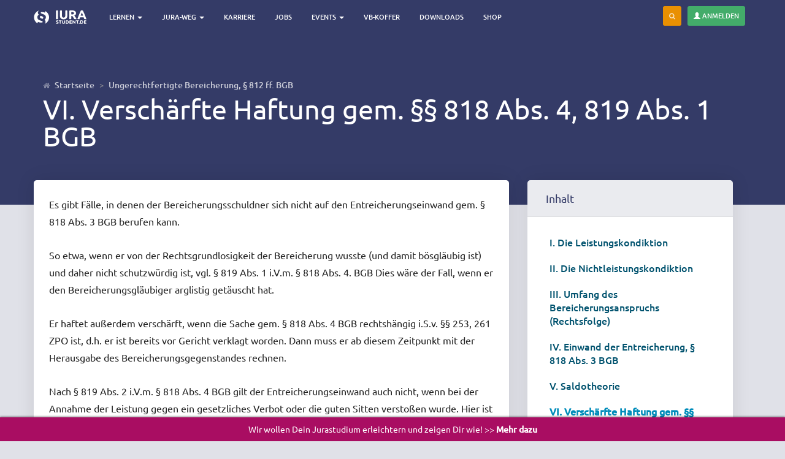

--- FILE ---
content_type: text/html; charset=utf-8
request_url: https://www.iurastudent.de/lernen/skripte/ungerechtfertigte-bereicherung-812-ff-bgb/vi-versch-rfte-haftung-gem-818-abs-4-819
body_size: 10112
content:
<!DOCTYPE html>
<html lang="de" dir="ltr" prefix="content: http://purl.org/rss/1.0/modules/content/ dc: http://purl.org/dc/terms/ foaf: http://xmlns.com/foaf/0.1/ og: http://ogp.me/ns# rdfs: http://www.w3.org/2000/01/rdf-schema# sioc: http://rdfs.org/sioc/ns# sioct: http://rdfs.org/sioc/types# skos: http://www.w3.org/2004/02/skos/core# xsd: http://www.w3.org/2001/XMLSchema#">
<head>
  <link rel="profile" href="http://www.w3.org/1999/xhtml/vocab" />
  <meta charset="utf-8">
  <meta name="viewport" content="width=device-width, initial-scale=1.0">
  <meta http-equiv="Content-Type" content="text/html; charset=utf-8" />
<link rel="prev" href="/lernen/skripte/ungerechtfertigte-bereicherung-812-ff-bgb/v-saldotheorie" />
<link rel="up" href="/lernen/skripte/ungerechtfertigte-bereicherung-812-ff-bgb" />
<link rel="next" href="/lernen/skripte/ungerechtfertigte-bereicherung-812-ff-bgb/vii-die-r-ckabwicklung-von-mehrpersonenverh" />
<link rel="shortcut icon" href="https://www.iurastudent.de/sites/default/files/favicon_0.ico" type="image/vnd.microsoft.icon" />
<link rel="apple-touch-icon" href="https://www.iurastudent.de/sites/default/files/touch-icon-iphone4_0_0.png" type="image/png" />
<meta name="description" content="Es gibt Fälle, in denen der Bereicherungsschuldner sich nicht auf den Entreicherungseinwand gem. § 818 Abs. 3 BGB berufen kann. So etwa, wenn er von der Rechtsgrundlosigkeit der Bereicherung wusste (und damit bösgläubig ist) und daher nicht schutzwürdig ist, vgl. § 819 Abs. 1 i.V.m. § 818 Abs. 4. BGB Dies wäre der Fall, wenn er den Bereicherungsgläubiger arglistig getäuscht" />
<link rel="canonical" href="https://www.iurastudent.de/lernen/skripte/ungerechtfertigte-bereicherung-812-ff-bgb/vi-versch-rfte-haftung-gem-818-abs-4-819" />
<link rel="shortlink" href="https://www.iurastudent.de/node/6947" />
<meta property="fb:admins" content="1365285066" />
<meta name="dcterms.title" content="VI. Verschärfte Haftung gem. §§ 818 Abs. 4, 819 Abs. 1 BGB" />
<meta name="dcterms.creator" content="alex" />
<meta name="dcterms.description" content="Es gibt Fälle, in denen der Bereicherungsschuldner sich nicht auf den Entreicherungseinwand gem. § 818 Abs. 3 BGB berufen kann. So etwa, wenn er von der Rechtsgrundlosigkeit der Bereicherung wusste (und damit bösgläubig ist) und daher nicht schutzwürdig ist, vgl. § 819 Abs. 1 i.V.m. § 818 Abs. 4. BGB Dies wäre der Fall, wenn er den Bereicherungsgläubiger arglistig getäuscht hat. Er haftet außerdem verschärft, wenn die Sache gem. § 818 Abs. 4 BGB rechtshängig i.S.v. §§ 253, 261 ZPO ist, d.h. er ist bereits vor Gericht verklagt worden." />
<meta name="dcterms.date" content="2020-11-17T23:32+01:00" />
<meta name="dcterms.type" content="Text" />
<meta name="dcterms.format" content="text/html" />
<meta name="dcterms.language" content="de" />
  <title>VI. Verschärfte Haftung gem. §§ 818 Abs. 4, 819 Abs. 1 BGB | iurastudent.de</title>
  <link type="text/css" rel="stylesheet" href="https://www.iurastudent.de/sites/default/files/css/css_lQaZfjVpwP_oGNqdtWCSpJT1EMqXdMiU84ekLLxQnc4.css" media="all" />
<link type="text/css" rel="stylesheet" href="https://www.iurastudent.de/sites/default/files/css/css__LeQxW73LSYscb1O__H6f-j_jdAzhZBaesGL19KEB6U.css" media="all" />
<link type="text/css" rel="stylesheet" href="https://www.iurastudent.de/sites/default/files/css/css_FxGpi7ObmPIwL5JC8ifKLqp0ugHPGSve7uU7C5qNWZY.css" media="all" />
<link type="text/css" rel="stylesheet" href="https://www.iurastudent.de/sites/default/files/css/css_Pq8dz-dyHBNmSJ19-1OY1Xs-mJ1AAU8ki2sGYtg_buc.css" media="all" />
<link type="text/css" rel="stylesheet" href="https://www.iurastudent.de/sites/default/files/css/css_Xqlh33yWlg2Hn_vK9EIfdHSUyw_lPxk986E281Y5sgo.css" media="all" />
  <!-- HTML5 element support for IE6-8 -->
  <!--[if lt IE 9]>
    <script src="//html5shiv.googlecode.com/svn/trunk/html5.js"></script>
  <![endif]-->
  <script src="//ajax.googleapis.com/ajax/libs/jquery/1.12.4/jquery.min.js"></script>
<script>window.jQuery || document.write("<script src='/sites/all/modules/jquery_update/replace/jquery/1.12/jquery.min.js'>\x3C/script>")</script>
<script src="https://www.iurastudent.de/sites/default/files/js/js_GOikDsJOX04Aww72M-XK1hkq4qiL_1XgGsRdkL0XlDo.js"></script>
<script src="//ajax.googleapis.com/ajax/libs/jqueryui/1.10.2/jquery-ui.min.js"></script>
<script>window.jQuery.ui || document.write("<script src='/sites/all/modules/jquery_update/replace/ui/ui/minified/jquery-ui.min.js'>\x3C/script>")</script>
<script src="https://www.iurastudent.de/sites/default/files/js/js_NaWnmLRn_oLakq5a60IFTfYZm_LJr7QZfBZkBPCRDXY.js"></script>
<script src="https://www.iurastudent.de/sites/default/files/js/js_H4cLI1G_0G_POVnWiEdfJq6oSwOGf24qJnZVrlNaKxg.js"></script>
<script src="https://www.iurastudent.de/sites/default/files/js/js_oB23-0t2EngkxWgrkdCraCBiWuidqV5XrSLiiJweN-E.js"></script>
<script>var _paq = _paq || [];(function(){var u=(("https:" == document.location.protocol) ? "https://analytics.iurnetwork.de/" : "http://analytics.iurnetwork.de/");_paq.push(["setSiteId", "1"]);_paq.push(["setTrackerUrl", u+"matomo.php"]);_paq.push(["setDoNotTrack", 1]);_paq.push(['disableCookies']);
_paq.push(['trackAllContentImpressions']);_paq.push(["trackPageView"]);_paq.push(["setIgnoreClasses", ["no-tracking","colorbox"]]);_paq.push(["enableLinkTracking"]);var d=document,g=d.createElement("script"),s=d.getElementsByTagName("script")[0];g.type="text/javascript";g.defer=true;g.async=true;g.src="https://www.iurastudent.de/sites/default/files/matomo/matomo.js?t966xx";s.parentNode.insertBefore(g,s);})();</script>
<script src="https://www.iurastudent.de/sites/default/files/js/js_4jD1cfaD6ErXohhC-AJrQpQLxRbZKU6RJcm8JCnVSww.js"></script>
<script src="https://www.iurastudent.de/sites/default/files/js/js_CCMdLWpOaAMVdRru7iPkDn2z5xjzbNGTkOjmGB0Vssw.js"></script>
<script>jQuery.extend(Drupal.settings, {"basePath":"\/","pathPrefix":"","setHasJsCookie":0,"ajaxPageState":{"theme":"iurastudent5","theme_token":"3v-RbHIzcjkF6hphp3ObbYRcA5O8YTY3Nz44wvMpy0A","jquery_version":"1.12","jquery_version_token":"UKhEWW_IkJ-UmfoRdfPvlspEzGr0k8hcgLnS5SPKV1U","js":{"modules\/statistics\/statistics.js":1,"sites\/all\/themes\/bootstrap\/js\/bootstrap.js":1,"\/\/ajax.googleapis.com\/ajax\/libs\/jquery\/1.12.4\/jquery.min.js":1,"0":1,"misc\/jquery-extend-3.4.0.js":1,"misc\/jquery-html-prefilter-3.5.0-backport.js":1,"misc\/jquery.once.js":1,"misc\/drupal.js":1,"sites\/all\/modules\/jquery_update\/js\/jquery_browser.js":1,"\/\/ajax.googleapis.com\/ajax\/libs\/jqueryui\/1.10.2\/jquery-ui.min.js":1,"1":1,"sites\/all\/modules\/jquery_update\/replace\/ui\/external\/jquery.cookie.js":1,"sites\/all\/modules\/jquery_update\/replace\/jquery.form\/4\/jquery.form.min.js":1,"misc\/form-single-submit.js":1,"misc\/ajax.js":1,"sites\/all\/modules\/jquery_update\/js\/jquery_update.js":1,"sites\/all\/modules\/admin_menu\/admin_devel\/admin_devel.js":1,"sites\/all\/modules\/entityreference\/js\/entityreference.js":1,"public:\/\/languages\/de_hFN_roAzwq9Hy_MU60jJO_51-KtHk3X8DBunMMvb08o.js":1,"sites\/all\/themes\/bootstrap\/js\/misc\/_progress.js":1,"sites\/all\/modules\/ctools\/js\/modal.js":1,"sites\/all\/modules\/modal_forms\/js\/modal_forms_popup.js":1,"sites\/all\/themes\/iurastudent5\/js\/cookies.min.js":1,"sites\/all\/themes\/iurastudent5\/js\/popup.js":1,"sites\/all\/modules\/matomo\/matomo.js":1,"2":1,"sites\/all\/themes\/iurastudent5\/js\/rewrite\/imports\/fixtures\/ga.fix.js":1,"sites\/all\/themes\/iurastudent5\/bootstrap\/js\/affix.js":1,"sites\/all\/themes\/iurastudent5\/bootstrap\/js\/alert.js":1,"sites\/all\/themes\/iurastudent5\/bootstrap\/js\/button.js":1,"sites\/all\/themes\/iurastudent5\/bootstrap\/js\/carousel.js":1,"sites\/all\/themes\/iurastudent5\/bootstrap\/js\/collapse.js":1,"sites\/all\/themes\/iurastudent5\/bootstrap\/js\/dropdown.js":1,"sites\/all\/themes\/iurastudent5\/bootstrap\/js\/modal.js":1,"sites\/all\/themes\/iurastudent5\/bootstrap\/js\/tooltip.js":1,"sites\/all\/themes\/iurastudent5\/bootstrap\/js\/popover.js":1,"sites\/all\/themes\/iurastudent5\/bootstrap\/js\/scrollspy.js":1,"sites\/all\/themes\/iurastudent5\/bootstrap\/js\/tab.js":1,"sites\/all\/themes\/iurastudent5\/bootstrap\/js\/transition.js":1,"sites\/all\/themes\/iurastudent5\/js\/jquery.form.min.js":1,"sites\/all\/themes\/iurastudent5\/js\/autocomplete.js":1,"sites\/all\/themes\/iurastudent5\/js\/smothstate.js":1,"sites\/all\/themes\/iurastudent5\/js\/smoth.js":1,"sites\/all\/themes\/iurastudent5\/js\/seminarselection.js":1,"sites\/all\/themes\/iurastudent5\/js\/rewrite\/app.js":1,"sites\/all\/themes\/bootstrap\/js\/modules\/ctools\/js\/modal.js":1,"sites\/all\/themes\/bootstrap\/js\/misc\/ajax.js":1},"css":{"modules\/system\/system.base.css":1,"misc\/ui\/jquery.ui.core.css":1,"misc\/ui\/jquery.ui.theme.css":1,"modules\/field\/theme\/field.css":1,"sites\/all\/modules\/footnotes\/footnotes.css":1,"modules\/node\/node.css":1,"sites\/all\/modules\/webform_confirm_email\/webform_confirm_email.css":1,"sites\/all\/modules\/views\/css\/views.css":1,"sites\/all\/modules\/ctools\/css\/ctools.css":1,"sites\/all\/modules\/ctools\/css\/modal.css":1,"sites\/all\/modules\/modal_forms\/css\/modal_forms_popup.css":1,"sites\/all\/modules\/panels\/css\/panels.css":1,"sites\/all\/libraries\/fontawesome\/css\/font-awesome.css":1,"sites\/all\/themes\/iurastudent5\/css\/style.css":1,"sites\/all\/themes\/iurastudent5\/css\/ownstyles.css":1,"sites\/all\/themes\/iurastudent5\/css\/keyframe.css":1,"sites\/all\/themes\/iurastudent5\/css\/trans.css":1}},"CToolsModal":{"loadingText":"Loading...","closeText":"Close Window","closeImage":"\u003Cimg typeof=\u0022foaf:Image\u0022 class=\u0022img-responsive\u0022 src=\u0022https:\/\/www.iurastudent.de\/sites\/all\/modules\/ctools\/images\/icon-close-window.png\u0022 alt=\u0022Close window\u0022 title=\u0022Close window\u0022 \/\u003E","throbber":"\u003Cimg typeof=\u0022foaf:Image\u0022 class=\u0022img-responsive\u0022 src=\u0022https:\/\/www.iurastudent.de\/sites\/all\/modules\/ctools\/images\/throbber.gif\u0022 alt=\u0022Laden\u0022 title=\u0022Loading...\u0022 \/\u003E"},"modal-popup-small":{"modalSize":{"type":"fixed","width":300,"height":300},"modalOptions":{"opacity":0.85,"background":"#000"},"animation":"fadeIn","modalTheme":"ModalFormsPopup","throbber":"\u003Cimg typeof=\u0022foaf:Image\u0022 class=\u0022img-responsive\u0022 src=\u0022https:\/\/www.iurastudent.de\/sites\/all\/modules\/modal_forms\/images\/loading_animation.gif\u0022 alt=\u0022Loading...\u0022 title=\u0022Laden\u0022 \/\u003E","closeText":"Close"},"modal-popup-medium":{"modalSize":{"type":"fixed","width":550,"height":450},"modalOptions":{"opacity":0.85,"background":"#000"},"animation":"fadeIn","modalTheme":"ModalFormsPopup","throbber":"\u003Cimg typeof=\u0022foaf:Image\u0022 class=\u0022img-responsive\u0022 src=\u0022https:\/\/www.iurastudent.de\/sites\/all\/modules\/modal_forms\/images\/loading_animation.gif\u0022 alt=\u0022Loading...\u0022 title=\u0022Laden\u0022 \/\u003E","closeText":"Close"},"modal-popup-large":{"modalSize":{"type":"scale","width":0.8,"height":0.8},"modalOptions":{"opacity":0.85,"background":"#000"},"animation":"fadeIn","modalTheme":"ModalFormsPopup","throbber":"\u003Cimg typeof=\u0022foaf:Image\u0022 class=\u0022img-responsive\u0022 src=\u0022https:\/\/www.iurastudent.de\/sites\/all\/modules\/modal_forms\/images\/loading_animation.gif\u0022 alt=\u0022Loading...\u0022 title=\u0022Laden\u0022 \/\u003E","closeText":"Close"},"better_exposed_filters":{"views":{"werbung_quader_view":{"displays":{"block":{"filters":[]}}}}},"matomo":{"trackMailto":1},"urlIsAjaxTrusted":{"\/search\/node":true},"statistics":{"data":{"nid":"6947"},"url":"\/modules\/statistics\/statistics.php"},"bootstrap":{"anchorsFix":1,"anchorsSmoothScrolling":1,"formHasError":1,"popoverEnabled":1,"popoverOptions":{"animation":1,"html":0,"placement":"right","selector":"","trigger":"click","triggerAutoclose":1,"title":"","content":"","delay":0,"container":"body"},"tooltipEnabled":1,"tooltipOptions":{"animation":1,"html":0,"placement":"auto left","selector":"","trigger":"hover focus","delay":0,"container":"body"}}});</script>
</head>
<body class="navbar-is-fixed-top html not-front not-logged-in one-sidebar sidebar-second page-node page-node- page-node-6947 node-type-lernbeitrag-studium">
  <div id="skip-link">
    <a href="#main-content" class="element-invisible element-focusable">Direkt zum Inhalt</a>
  </div>
    
<!-- Navbar Top-->
<header id="navbar" role="banner" class="navbar navbar-fixed-top navbar-inverse">
  <div class="container no-left-padding-mobile-nav">
  <div class="row">
    <div class="navbar-header pull-left">


      
      <!-- .btn-navbar is used as the toggle for collapsed navbar content -->
      <button type="button" class="navbar-toggle" data-toggle="collapse" data-target=".headernavigation">
        <span class="sr-only">Toggle navigation</span>
        <span class="icon-bar"></span>
        <span class="icon-bar"></span>
        <span class="icon-bar"></span>
      </button>

            <div class="brand pull-left">
      <a class="logo navbar-btn pull-left" href="/" title="iurastudent.de - das Lernportal und Karriereportal für Jurastudenten">
        <img src="/img/mobile/logo/iurlogo_xs.svg" alt="Logo von iurastudent.de - Das Portal für Jurastudenten" />
      </a>
      </div>
      
    </div>

          <div class="navbar-collapse headernavigation collapse pull-left">
        <nav role="navigation">
                      <ul class="menu nav navbar-nav"><li class="first expanded dropdown"><a href="/jura-lernen" title="" class="dropdown-toggle" data-toggle="dropdown" data-target="#">Lernen <span class="caret"></span></a><ul class="dropdown-menu"><li class="first leaf"><a href="/jura-lernen/karteikasten" title="Mit Deinem Jura Karteikasten lernst Du 1745 Definitionen, Aufbauschemata und Streitstände auf digitalen Karteikarten">Karteikasten</a></li>
<li class="collapsed"><a href="/content/definitionen" title="Hier findet Ihr die wichtigsten Definitionen aus den drei großen Rechtsgebieten">Definitionen</a></li>
<li class="leaf"><a href="/schemata" title="Jura Prüfungsschema für Deine Klausur-, Examensvorbereitung und für Deine Hausarbeiten">Schemata</a></li>
<li class="leaf"><a href="/streitstaende">Streitstände</a></li>
<li class="leaf"><a href="/leadingcase" title="Die wichtigsten Fälle aus den Rechtsgebieten zum Lernen und Nachlesen">Leading Cases</a></li>
<li class="leaf"><a href="/seminararbeiten" title="Du schreibst an Deiner juristischen Seminararbeit oder Studienarbeit? Dann schau Dir hier doch mal unsere Beispiele an....">Seminararbeiten</a></li>
<li class="collapsed"><a href="/content/onlinekommentare" title="Onlinekommentare zum BGB, StGB und zum Öffentlichen Recht Online von und für Jurastudenten">Kommentare</a></li>
<li class="leaf"><a href="https://www.iurastudent.de/lernen/skripte/strafrecht-allgemeiner-teil" title="">Skript - Strafrecht AT</a></li>
<li class="leaf"><a href="https://www.iurastudent.de/lernen/skripte/strafrecht-bt-i-straftaten-gegen-das-leben-und-die-k-rperliche-unversehrtheit" title="">Skript - Strafrecht BT I</a></li>
<li class="leaf"><a href="https://www.iurastudent.de/lernen/skripte/strafrecht-bt-ii-verm-gensdelikte" title="">Skript - Strafrecht BT II</a></li>
<li class="leaf"><a href="https://www.iurastudent.de/lernen/skripte/bgb-b-rgerliches-gesetzbuch-allgemeiner-teil" title="">Skript - BGB AT</a></li>
<li class="leaf"><a href="https://www.iurastudent.de/lernen/skripte/neues-schuldrecht-gesetzes-nderung-im-bgb-ab-dem-01012022" title="">Skript - Neues Schuldrecht 01.01.2022</a></li>
<li class="leaf"><a href="https://www.iurastudent.de/lernen/skripte/schuldrecht-allgemeiner-teil" title="">Skript - Schuldrecht AT</a></li>
<li class="leaf"><a href="/lernen/skripte/schuldrecht-bt-vertragliche-schuldverh-ltnisse" title="">Skript - Schuldrecht BT</a></li>
<li class="leaf"><a href="https://www.iurastudent.de/lernen/skripte/ungerechtfertigte-bereicherung-812-ff-bgb" title="">Skript - Ungerechtfertigte Bereicherung</a></li>
<li class="leaf"><a href="https://www.iurastudent.de/lernen/skripte/deliktsrecht-823-ff-bgb" title="">Skript - Deliktsrecht</a></li>
<li class="leaf"><a href="https://www.iurastudent.de/lernen/skripte/sachenrecht" title="">Skript - Sachenrecht</a></li>
<li class="leaf"><a href="/lernen/skripte/arbeitsrecht-individualarbeitsrecht" title="">Skript - Arbeitsrecht</a></li>
<li class="leaf"><a href="/lernen/skripte/patentrecht">Skript - Patentrecht</a></li>
<li class="last leaf"><a href="https://www.iurastudent.de/referendariat/allgemeines/skripte-f-r-das-referendariat" title="">Skripte für das Referendariat</a></li>
</ul></li>
<li class="expanded dropdown"><a href="/studium/" title="Alle Informationen über das Jurastudium, das Examen und das Referendariat findest Du hier" class="dropdown-toggle" data-toggle="dropdown" data-target="#">Jura-Weg <span class="caret"></span></a><ul class="dropdown-menu"><li class="first collapsed"><a href="/studium" title="">Das Jurastudium</a></li>
<li class="leaf"><a href="/staatsexamen" title="Das erste juristische Staatsexamen bzw. die erste juristische Prüfung warten - hier findest Du alle Infos">Examen</a></li>
<li class="leaf"><a href="/referendariat">Referendariat</a></li>
<li class="leaf"><a href="/magazin" title="Unser juristisches Magazin für das Jurastudium und das Referendariat">Magazin</a></li>
<li class="last leaf"><a href="/buecher">Bücher</a></li>
</ul></li>
<li class="leaf"><a href="/karriere" title="Deine juristische Karriere beginnt hier und jetzt!">Karriere</a></li>
<li class="leaf"><a href="/karriere/jobs" title="Aktuelle Jobs für Jurastudenten und Referendare. Finde Dein Praktikum, Deine Station für das Referendariat und viele weitere Möglichkeiten.">Jobs</a></li>
<li class="expanded dropdown"><a href="/essentials/abenteuer-referendariat" title="" class="dropdown-toggle" data-toggle="dropdown" data-target="#">Events <span class="caret"></span></a><ul class="dropdown-menu"><li class="first leaf"><a href="/karriere/events" title="Die Karriere-Events für das Referendariat und den Jobstart">Kanzlei-Events</a></li>
<li class="leaf"><a href="https://iurastudent.de/events/kommentar-foerderung" title="Wir verschenken knapp 700 Kommentare aus dem Jahr 2021.">Kommentar Förderung</a></li>
<li class="leaf"><a href="/events/legal-excellence" title="">Stipendium - Legal Excellence</a></li>
<li class="leaf"><a href="/events/abenteuer-referendariat" title="">Abenteuer Referendariat</a></li>
<li class="leaf"><a href="/events/examensvorbereitung" title="">Vorbereitung auf das 1. Staatsexamen</a></li>
<li class="last leaf"><a href="/events/gehaltsverhandlung-fuer-juristen" title="">Gehaltsverhandlung für Juristen</a></li>
</ul></li>
<li class="collapsed"><a href="/gesetzestexte-und-kommentare-mieten">VB-Koffer</a></li>
<li class="leaf"><a href="https://shop.iurastudent.de/collections/unsere-ebooks-fur-dich" title="">Downloads</a></li>
<li class="last leaf"><a href="https://shop.iurastudent.de/" title="Kaufe Bücher, Skripte und vieles mehr für Dein Jurastudium und Referendariat">Shop</a></li>
</ul>          
                  </nav>
      </div>
    


		    <!-- User Menu-->
		    
		    <div class="pull-right appbar text-white usernavbar">
		    	<nav>
		    		<ul class="usermenu_list">

					    <li class="text-white mr-10" data-toggle="tooltip" data-placement="left" title="Durchsuche iurastudent.de"><a href="#" class="btn btn-sm btn-warning navbar-btn searchbtn"><i class="fa fa-search"></i></a></li>

					    <button type="button" class="btn btn-sm btn-success pull-right navbar-btn" data-toggle="modal" data-target="#ModalLogin">
						<span class="glyphicon glyphicon-user" aria-hidden="true"></span> Anmelden
						</button>

					</ul>
		    	</nav>
		    </div>

		    		    <!-- User Menu Ende -->


  </div>
  </div>

    		<div class="searchbar">
    		<div class="container">
    		<form class="search-form clearfix" action="/search/node" method="post" id="search-form" accept-charset="UTF-8"><div><div class="form-wrapper form-group" id="edit-basic"><div class="input-group"><input placeholder="Suche" class="form-control form-text" type="text" id="edit-keys" name="keys" value="" size="40" maxlength="255" /><span class="input-group-btn"><button type="submit" class="btn btn-primary"><span class="icon glyphicon glyphicon-search" aria-hidden="true"></span>
</button></span></div><button class="element-invisible btn btn-primary form-submit" type="submit" id="edit-submit--2" name="op" value="Suche">Suche</button>
</div><input type="hidden" name="form_build_id" value="form-gnto7eGqsnbEGH1pgOw5EKXco_YvZYEl-d-9kaTBeDw" />
<input type="hidden" name="form_id" value="search_form" />
</div></form>    		</div>
    		</div>

</header>

<div class="jumbotron jumbotron-lernbeitrag">
  <div class="container">
    <div class="row">

      <!-- Breadcrumb-->
              <div class="breadcrumb_container">
          <div class="container">
            <ol class="breadcrumb"><li><a href="/">Startseite</a></li>
<li><a href="/lernen/skripte/ungerechtfertigte-bereicherung-812-ff-bgb">Ungerechtfertigte Bereicherung, § 812 ff. BGB</a></li>
<li class="active"> VI. Verschärfte Haftung gem. §§ 818 Abs. 4, 819 Abs. 1 BGB</li>
</ol>          </div>
        </div>
            <!-- Breadcrumb Fin -->

                    <h1 class="page-header">
           VI. Verschärfte Haftung gem. §§ 818 Abs. 4, 819 Abs. 1 BGB                  </h1>
                      </div>
  </div>
</div>

<!--Main Content-->
<div class="main-container container">

  <header role="banner" id="page-header">
    
      </header> <!-- /#page-header -->

  <div class="row mainrow">

    <section class="col-sm-8" id="main_content_section">
      <a id="main-content"></a>
              <div class="region region-content">
    <section id="block-system-main" class="block block-system  block-system-main clearfix">

      
  
  
  <article id="node-6947" class="node node-kommentar clearfix">

    <div class="card mb-30">
      <div class="card-body">
        <div class="field field-name-body field-type-text-with-summary field-label-hidden"><div class="field-items"><div class="field-item even" property="content:encoded"><p>Es gibt Fälle, in denen der Bereicherungsschuldner sich nicht auf den Entreicherungseinwand gem. § 818 Abs. 3 BGB berufen kann. </p>

<p>So etwa, wenn er von der Rechtsgrundlosigkeit der Bereicherung wusste (und damit bösgläubig ist) und daher nicht schutzwürdig ist, vgl. § 819 Abs. 1 i.V.m. § 818 Abs. 4. BGB Dies wäre der Fall, wenn er den Bereicherungsgläubiger arglistig getäuscht hat. </p>

<p>Er haftet außerdem verschärft, wenn die Sache gem. § 818 Abs. 4 BGB rechtshängig i.S.v. §§ 253, 261 ZPO ist, d.h. er ist bereits vor Gericht verklagt worden. Dann muss er ab diesem Zeitpunkt mit der Herausgabe des Bereicherungsgegenstandes rechnen.</p>

<p>Nach § 819 Abs. 2 i.V.m. § 818 Abs. 4 BGB gilt der Entreicherungseinwand auch nicht, wenn bei der Annahme der Leistung gegen ein gesetzliches Verbot oder die guten Sitten verstoßen wurde. Hier ist der Schuldner zur Herausgabe verpflichtet.</p>

<p><strong>Beachte</strong> aber § 817 S. 2 BGB, nach dem eine Kondiktion ausgeschlossen ist, wenn den Leistenden ebenfalls ein Gesetzes- oder Sittenverstoß trifft (was regelmäßig der Fall sein wird). </p>

<p>Ist der Bereicherungsschuldner minderjährig, so ist nach h.M. hinsichtlich der Kenntnis nach Leistungs- und Nichtleistungskondiktion zu unterscheiden.</p>

<p>Die Leistungskondiktion ist regelmäßig Folge eines Rechtsgeschäfts, sodass die §§ 106 ff. BGB zur Anwendung kommen sollen, d.h. die Kenntnis der Eltern ist maßgeblich. Im Rahmen der deliktsähnlicheren Nichtleistungskondiktion wird § 828 BGB analog angewendet, sodass die Verantwortlichkeit des Minderjährigen entscheidend ist.</p>

<p>§ 818 Abs. 4 BGB verweist auf die „allgemeinen Vorschriften“ und meint damit allen voran § 292 BGB, der wiederum weiter auf §§ 987 ff. BGB verweist. Ist die Herausgabe des Gegenstandes geschuldet, so ist gem. §§ 292, 989 BGB Ersatz zu leisten. Gehaftet wird gem. §§ 292, 287 BGB auch für schuldhaft nicht gezogene Nutzungen. Außerdem wird bei Verzug gem. § 287 S. 2 BGB auch für Zufall gehaftet. Geldschulden sind nach § 291 BGB zu verzinsen. </p>


</div></div></div>          
        <div class="book-nav">
            <div id="book-navigation-6941" class="book-navigation">
    <div class="book-toc btn-group pull-right">  <button type="button" class="btn btn-link dropdown-toggle" data-toggle="dropdown"><span class="icon glyphicon glyphicon-list" aria-hidden="true"></span>
 Outline <span class="caret"></span></button><ul class="dropdown-menu" role="menu"><li class="first last expanded" role="presentation"><a href="/lernen/skripte/ungerechtfertigte-bereicherung-812-ff-bgb">Ungerechtfertigte Bereicherung, § 812 ff. BGB</a><ul class="dropdown-menu" role="menu"><li class="first leaf" role="presentation"><a href="/lernen/skripte/ungerechtfertigte-bereicherung-812-ff-bgb/i-die-leistungskondiktion">I. Die Leistungskondiktion</a></li>
<li class="leaf" role="presentation"><a href="/lernen/skripte/ungerechtfertigte-bereicherung-812-ff-bgb/ii-die-nichtleistungskondiktion">II. Die Nichtleistungskondiktion</a></li>
<li class="leaf" role="presentation"><a href="/lernen/skripte/ungerechtfertigte-bereicherung-812-ff-bgb/iii-umfang-des-bereicherungsanspruchs">III. Umfang des Bereicherungsanspruchs (Rechtsfolge)</a></li>
<li class="leaf" role="presentation"><a href="/lernen/skripte/ungerechtfertigte-bereicherung-812-ff-bgb/iv-einwand-der-entreicherung-818-abs-3-bgb">IV. Einwand der Entreicherung, § 818 Abs. 3 BGB</a></li>
<li class="leaf" role="presentation"><a href="/lernen/skripte/ungerechtfertigte-bereicherung-812-ff-bgb/v-saldotheorie">V. Saldotheorie</a></li>
<li class="leaf active" role="presentation"><a href="/lernen/skripte/ungerechtfertigte-bereicherung-812-ff-bgb/vi-versch-rfte-haftung-gem-818-abs-4-819" class="active"> VI. Verschärfte Haftung gem. §§ 818 Abs. 4, 819 Abs. 1 BGB</a></li>
<li class="last leaf" role="presentation"><a href="/lernen/skripte/ungerechtfertigte-bereicherung-812-ff-bgb/vii-die-r-ckabwicklung-von-mehrpersonenverh">VII. Die Rückabwicklung von Mehrpersonenverhältnissen</a></li>
</ul></li>
</ul></div>
        <ul class="pager clearfix">
              <li class="previous"><a href="/lernen/skripte/ungerechtfertigte-bereicherung-812-ff-bgb/v-saldotheorie" class="page-previous" title="Zur vorherigen Seite">‹ V. Saldotheorie</a></li>
                    <li><a href="/lernen/skripte/ungerechtfertigte-bereicherung-812-ff-bgb" class="page-up" title="Gehe zur übergeordneten Seite">nach oben</a></li>
                    <li class="next"><a href="/lernen/skripte/ungerechtfertigte-bereicherung-812-ff-bgb/vii-die-r-ckabwicklung-von-mehrpersonenverh" class="page-next" title="Zur nächsten Seite">VII. Die Rückabwicklung von Mehrpersonenverhältnissen ›</a></li>
          </ul>
    
  </div>
        </div>       
      </div>
          </div>

    <div class="skript-support card">
      <div class="card-body">
      <a href="/users/kliemtarbeitsrecht" title="Entdecke Kliemt Arbeitsrecht">
          <img 
            src="/img/ads/emp/kliemt_content.jpg"
            alt="Finde heraus, was Kliemt Arbeitsrecht Dir als Arbeitgeber zu bieten hat"
            class="hidden-xs"
            style="width: 100%;"
          >
          <img 
            src="/img/ads/emp/kliemt_medium.jpg"
            alt="Finde heraus, was Kliemt Arbeitsrecht Dir als Arbeitgeber zu bieten hat"
            class="visible-xs"
            style="width: 100%;"
          >
        </a>
      </div>
    </div>
    
    
    
    
    
  </article>


</section>
  </div>
    </section>
    
    <aside class="col-sm-4" id="learn-sidebar">
                <div class="region region-sidebar-second">
    <section id="block-book-navigation" class="block block-book  block-book-navigation clearfix">

        <h2 class="block-title"><h2 class="title block-title">Inhalt</h2>
</h2>
    
  <ul class="menu nav"><li class="first leaf"><a href="/lernen/skripte/ungerechtfertigte-bereicherung-812-ff-bgb/i-die-leistungskondiktion">I. Die Leistungskondiktion</a></li>
<li class="leaf"><a href="/lernen/skripte/ungerechtfertigte-bereicherung-812-ff-bgb/ii-die-nichtleistungskondiktion">II. Die Nichtleistungskondiktion</a></li>
<li class="leaf"><a href="/lernen/skripte/ungerechtfertigte-bereicherung-812-ff-bgb/iii-umfang-des-bereicherungsanspruchs">III. Umfang des Bereicherungsanspruchs (Rechtsfolge)</a></li>
<li class="leaf"><a href="/lernen/skripte/ungerechtfertigte-bereicherung-812-ff-bgb/iv-einwand-der-entreicherung-818-abs-3-bgb">IV. Einwand der Entreicherung, § 818 Abs. 3 BGB</a></li>
<li class="leaf"><a href="/lernen/skripte/ungerechtfertigte-bereicherung-812-ff-bgb/v-saldotheorie">V. Saldotheorie</a></li>
<li class="leaf active-trail active active"><a href="/lernen/skripte/ungerechtfertigte-bereicherung-812-ff-bgb/vi-versch-rfte-haftung-gem-818-abs-4-819" class="active-trail active"> VI. Verschärfte Haftung gem. §§ 818 Abs. 4, 819 Abs. 1 BGB</a></li>
<li class="last leaf"><a href="/lernen/skripte/ungerechtfertigte-bereicherung-812-ff-bgb/vii-die-r-ckabwicklung-von-mehrpersonenverh">VII. Die Rückabwicklung von Mehrpersonenverhältnissen</a></li>
</ul>
</section>
<section id="block-views-werbung-quader-view-block" class="block block-views  block-views-werbung-quader-view-block clearfix">

      
  <div class="view view-werbung-quader-view view-id-werbung_quader_view view-display-id-block view-dom-id-ebe8d95e642334d83366acec1032ce2f">
        
  
  
      <div class="view-content">
        <div class="views-row views-row-1 views-row-odd views-row-first views-row-last">
      
  <div class="views-field views-field-body">        <div class="field-content"><div id="zufallswerbung_quader">
<a href="/users/lawentus" title="Entdecke, was Lawentus Dir zu bieten hat" data-track-content data-content-name="Banner Quader" data-content-piece="LAWENTUS"><img src="/img/ads/emp/lawentus_medium.jpg" alt="Was hat Lawentus als Arbeitgeber zu bieten"></a>
</div></div>  </div>  </div>
    </div>
  
  
  
  
  
  
</div>
</section>
  </div>
          </aside> 
  </div>

</div>



<footer class="footer">
  <div class="container">

  <div class="row footer_top col-sm-12">
  	<div class="col-sm-4">
  		  <div class="region region-footer01">
    <section id="block-block-41" class="block block-block  block-block-41 clearfix">

      
  <div class="iurastudent_description readingtext-1">
<h4 class="untertitel">Über iurastudent.de</h4>
<p>iurastudent.de ist das Portal für das Jurastudium und Referendariat, gemacht von Jurastudenten und Referendaren für Jurastudenten und Referendare. Diskutiere mit Kommilitonen und Kollegen, lerne das Wichtigste aus dem BGB, StGB und dem Gebiet des Öffentlichen Rechts mit unseren Lernfunktionen für das Jurastudium, Onlinekommentaren und Definitionsverzeichnissen!</p>

<a href="/ueber-iurastudent-de" title="Kooperationspartner von iurastudent.de" class="btn btn-primary btn-xs">Erfahre mehr über uns</a> 
<a href="/ueber-iurastudent-de#kooperationspartner" title="Kooperationspartner von iurastudent.de" class="btn btn-primary btn-xs">Unsere Partner</a>
</div>
<!--58762541-->
</section>
<section id="block-block-102" class="block block-block  block-block-102 clearfix">

      
  <div class="inline-block stopperiurastudent hidden-xs" style="background-color: #a90d62; font-size: 30px; padding: 10px; text-align: center;">
<p class="text-white lead text-center">Wir wollen Dein Jurastudium erleichtern und zeigen Dir wie! >> <a href="https://shop.iurastudent.de/collections/ebook/products/jurpaket-die-perfekte-hausarbeit-die-magische-klausur-lernen-lernen" class="text-white" title="Dein Konzept für erfolgreiche Klausuren & Hausarbeiten"><strong>Mehr dazu</strong></a></p>
</div>




</section>
<section id="block-block-117" class="block block-block  block-block-117 clearfix">

      
  <style>
#pop-modal .close {
position: absolute;
color: #fff;
opacity: 1;
top: 5px;
right: 10px;
}
#pop-modal .modal-body {
   padding: 0px;
}

#pop-modal .modal-content {
 border-color: transparent;
 border-radius: 0px;
 background-image: url(https://shop.iurastudent.de/cdn/shop/files/Semesterplaner_1800x1800.png?v=1768921993);
 background-size: cover;
 background-position: top center;
}

#pop-modal .modal-body .modal-inner {
   padding: 20px;
   background: #050825;
   background: linear-gradient(180deg,rgba(5,8,37,0) 0,#050825 60%);
   margin-top: 100px;
   text-align:center;
   color: #fff;
}

#pop-modal h3 {
 font-size: 24px;
   margin-top: 0px;
   margin-bottom: 20px;
   font-weight: bold;
}

#pop-modal p {
 font-size: 15px;
 margin-top: -10px;
text-align:center;
}
#dealderwoche {
font-size: 20px;
   margin-bottom: -17px;
   display: block;
   color: #d1e22c;
   font-weight: bold;
   text-transform: uppercase;
}
</style>
<!-- Modal -->
<div class="modal fade steuerseminar" id="pop-modal" tabindex="-1" role="dialog" aria-labelledby="myModalLabel">
 <div class="modal-dialog" role="document">
   <div class="modal-content">
      <button type="button" class="close" data-dismiss="modal" aria-label="Close"><span aria-hidden="true">&times;</span></button>
      <div class="modal-body">
        <div class="modal-bg"></div>
        <div class="modal-inner">
          <div class="modal-inner-inner">
            <h3 class="text-white" style="font-size: 35px;">  </h3><br><br>
           <p class="text-white"" style="font-size: 18px;"><strong>Der perfekte Begleiter für Dein Semester – bald verfügbar!</strong></span></p>
            <p class="text-white lead; mb-5" style="font-size: 18px;">Examensrelevante Anspruchsgrundlagen aus Zivil-, Öff-, Strafrecht, Monatsplaner, 180-Tageplaner, Spickzettel, Checklisten, Platz für Notizen und einiges mehr! </p>
             <a class="btn btn-info btn-sm" href="https://www.iurastudent.de/karriere/events/der-perfekte-begleiter-f-r-dein-semester-bald-verf-gbar" title="Zu Deinem Semesterplaner" style="font-size: 16px;">mehr dazu</a> 
          </div>
        </div>
       </div>
     </div>
  </div>
</div>
</section>
  </div>
	  </div>
  	<div class="col-sm-4">
  		  <div class="region region-footer02">
    <section id="block-block-84" class="block block-block  block-block-84 clearfix">

      
  <div class="iurastudent_description readingtext-1">
<h4 class="untertitel">Für Unternehmen</h4>
<p>Sie möchten Ihr Unternehmen auf iurastudent.de präsentieren, um zielgenau Jurastudenten und Referendare ansprechen zu können oder um die Karriere von Jurastudenten und Referendaren zu fördern? Dann sprechen Sie uns gerne jederzeit an:</p>

<a href="mailto:info@iurastudent.de" title="Nehmen Sie Kontakt zu uns auf und lassen Sie sich über die zahlreichen Möglichkeiten informieren, wie Sie Ihr Unternehmen auf iurastudent.de präsentieren können" class="btn btn-success btn-xs">info@iurastudent.de</a>

</div>
<!--58762541-->
</section>
  </div>
	  </div>
  	<div class="col-sm-4">
  		  <div class="region region-footer03">
    <section id="block-block-13" class="block block-block  block-block-13 clearfix">

      
  <div class="iurastudent_description readingtext-1">
<h4 class="untertitel">Folge uns auf...</h4>

<div class="center-div mtb-30">
<a href="http://www.facebook.com/iurastudent" target="blank" title="Folge iurastudent.de auf Facebook" rel="nofollow" class="btn btn-circle btn-circle2 btn-fb" type="button"><i class="fa fa-facebook"></i></a>
<a href="https://twitter.com/iurastudent" target="blank" title="Folge iurastudent.de auf Twitter" rel="nofollow" class="btn btn-circle btn-circle2 btn-tw" type="button"><i class="fa fa-twitter"></i></a>
<a href="https://plus.google.com/u/0/114605581858950932292" target="blank" title="Folge iurastudent.de auf Google Plus" rel="nofollow" class="btn btn-circle btn-circle2 btn-go" type="button"><i class="fa fa-google"></i></a>
<a href="/rss.xml" target="blank" title="Folge iurastudent.de über RSS" class="btn btn-circle btn-circle2 btn-rss" type="button"><i class="fa fa-rss"></i></a>
</div>
</div>
</section>
  </div>
	  </div>
  </div>


  <div class="row footer_bottom">
    <ul>
      <li><a href="/content/impressum" title="Zum Impressum von iurastudent.de">Impressum</a></li>
      <li><a href="/content/nutzungsbedingungen" title="Zu den Nutzungsbedingungen von iurastudent.de">Nutzungsbedingungen</a></li>
      <li><a href="/content/datenverwendungsbestimmungen" title="Zu den Datenverwendungsbestimmungen von iurastudent.de">Datenschutzbestimmungen</a></li>
      <li><a href="/contact" title="Nimm Kontakt zu uns auf">Kontakt</a></li>
    </ul>
    <p>© 2021 iurNetwork GmbH, Osnabrück</p>
  </div>

  </div>
</footer>

<!-- User Login Modal -->
  <script src="https://www.iurastudent.de/sites/default/files/js/js_VU7P4CTgUZdF2SyFko5LLAg9ZK0OSVjXVaAFnTLgVt0.js"></script>
<script src="https://www.iurastudent.de/sites/default/files/js/js_MRdvkC2u4oGsp5wVxBG1pGV5NrCPW3mssHxIn6G9tGE.js"></script>
</body>
</html>


--- FILE ---
content_type: text/javascript
request_url: https://www.iurastudent.de/sites/default/files/js/js_CCMdLWpOaAMVdRru7iPkDn2z5xjzbNGTkOjmGB0Vssw.js
body_size: 2993
content:
/**
 * @file
 *
 * Overrides for ctools modal.
 *
 */

(function ($) {
  /**
   * Override CTools modal show function so it can recognize the Bootstrap modal classes correctly
   */
  Drupal.CTools.Modal.show = function(choice) {
    var opts = {};

    if (choice && typeof choice === 'string' && Drupal.settings[choice]) {
      // This notation guarantees we are actually copying it.
      $.extend(true, opts, Drupal.settings[choice]);
    }
    else if (choice) {
      $.extend(true, opts, choice);
    }

    var defaults = {
      modalTheme: 'CToolsModalDialog',
      throbberTheme: 'CToolsModalThrobber',
      animation: 'show',
      animationSpeed: 'fast',
      modalSize: {
        type: 'scale',
        width: 0.8,
        height: 0.8,
        addWidth: 0,
        addHeight: 0,
        // How much to remove from the inner content to make space for the
        // theming.
        contentRight: 25,
        contentBottom: 45
      },
      modalOptions: {
        opacity: 0.55,
        background: '#fff'
      },
      modalClass: 'default'
    };

    var settings = {};
    $.extend(true, settings, defaults, Drupal.settings.CToolsModal, opts);

    if (Drupal.CTools.Modal.currentSettings && Drupal.CTools.Modal.currentSettings !== settings) {
      Drupal.CTools.Modal.modal.remove();
      Drupal.CTools.Modal.modal = null;
    }

    Drupal.CTools.Modal.currentSettings = settings;

    var resize = function(e) {
      // When creating the modal, it actually exists only in a theoretical
      // place that is not in the DOM. But once the modal exists, it is in the
      // DOM so the context must be set appropriately.
      var context = e ? document : Drupal.CTools.Modal.modal;
      var width = 0;
      var height = 0;

      //  Handle fixed navbars. Grab the body top offset in pixels.
      var topOffset = parseInt($('body').css("padding-top"), 10);

      if (Drupal.CTools.Modal.currentSettings.modalSize.type === 'scale') {
        width = $(window).width() * Drupal.CTools.Modal.currentSettings.modalSize.width;
        height = ($(window).height() - topOffset) * Drupal.CTools.Modal.currentSettings.modalSize.height;
      }
      else {
        width = Drupal.CTools.Modal.currentSettings.modalSize.width;
        height = Drupal.CTools.Modal.currentSettings.modalSize.height;
      }

      // Add padding for the offset.
      $('#modalContent').css('padding-top', topOffset + 'px');

      // Use the additionol pixels for creating the width and height.
      $('div.ctools-modal-dialog', context).css({
        'width': width + Drupal.CTools.Modal.currentSettings.modalSize.addWidth + 'px',
        'height': height + Drupal.CTools.Modal.currentSettings.modalSize.addHeight + 'px'
      });

      $('div.ctools-modal-dialog .modal-body', context).css({
        'width': (width - Drupal.CTools.Modal.currentSettings.modalSize.contentRight) + 'px',
        'max-height': (height - Drupal.CTools.Modal.currentSettings.modalSize.contentBottom) + 'px'
      });
    };

    if (!Drupal.CTools.Modal.modal) {
      Drupal.CTools.Modal.modal = $(Drupal.theme(settings.modalTheme));
      if (settings.modalSize.type === 'scale') {
        $(window).bind('resize', resize);
      }
    }

    $('body').addClass('modal-open');

    resize();

    $('.modal-title', Drupal.CTools.Modal.modal).html(Drupal.CTools.Modal.currentSettings.loadingText);
    Drupal.CTools.Modal.modalContent(Drupal.CTools.Modal.modal, settings.modalOptions, settings.animation, settings.animationSpeed, settings.modalClass);
    $('#modalContent .modal-body').html(Drupal.theme(settings.throbberTheme)).addClass('ctools-modal-loading');
  };

  /**
   * Remove modal class from body when closing modal.
   */
  $(document).on('CToolsDetachBehaviors', function() {
    $('body').removeClass('modal-open');
  });

  /**
   * Provide the HTML to create the modal dialog in the Bootstrap style.
   */
  Drupal.theme.prototype.CToolsModalDialog = function () {
    var html = '';
    html += '<div id="ctools-modal">';
    html += '  <div class="ctools-modal-dialog modal-dialog">';
    html += '    <div class="modal-content">';
    html += '      <div class="modal-header">';
    html += '        <button type="button" class="close ctools-close-modal" aria-hidden="true">&times;</button>';
    html += '        <h4 id="modal-title" class="modal-title">&nbsp;</h4>';
    html += '      </div>';
    html += '      <div id="modal-content" class="modal-body">';
    html += '      </div>';
    html += '    </div>';
    html += '  </div>';
    html += '</div>';

    return html;
  };

  /**
   * Provide the HTML to create a nice looking loading progress bar.
   */
  Drupal.theme.prototype.CToolsModalThrobber = function () {
    var html = '';
    html += '<div class="loading-spinner" style="width: 200px; margin: -20px 0 0 -100px; position: absolute; top: 45%; left: 50%">';
    html += '  <div class="progress progress-striped active">';
    html += '    <div class="progress-bar" style="width: 100%;"></div>';
    html += '  </div>';
    html += '</div>';

    return html;
  };


})(jQuery);
;
(function ($) {

/**
 * Override Drupal's AJAX prototype beforeSend function so it can append the
 * throbber inside the pager links.
 */
Drupal.ajax.prototype.beforeSend = function (xmlhttprequest, options) {
  // For forms without file inputs, the jQuery Form plugin serializes the form
  // values, and then calls jQuery's $.ajax() function, which invokes this
  // handler. In this circumstance, options.extraData is never used. For forms
  // with file inputs, the jQuery Form plugin uses the browser's normal form
  // submission mechanism, but captures the response in a hidden IFRAME. In this
  // circumstance, it calls this handler first, and then appends hidden fields
  // to the form to submit the values in options.extraData. There is no simple
  // way to know which submission mechanism will be used, so we add to extraData
  // regardless, and allow it to be ignored in the former case.
  if (this.form) {
    options.extraData = options.extraData || {};

    // Let the server know when the IFRAME submission mechanism is used. The
    // server can use this information to wrap the JSON response in a TEXTAREA,
    // as per http://jquery.malsup.com/form/#file-upload.
    options.extraData.ajax_iframe_upload = '1';

    // The triggering element is about to be disabled (see below), but if it
    // contains a value (e.g., a checkbox, textfield, select, etc.), ensure that
    // value is included in the submission. As per above, submissions that use
    // $.ajax() are already serialized prior to the element being disabled, so
    // this is only needed for IFRAME submissions.
    var v = $.fieldValue(this.element);
    if (v !== null) {
      options.extraData[this.element.name] = v;
    }
  }

  var $element = $(this.element);

  // Disable the element that received the change to prevent user interface
  // interaction while the Ajax request is in progress. ajax.ajaxing prevents
  // the element from triggering a new request, but does not prevent the user
  // from changing its value.
  $element.addClass('progress-disabled').attr('disabled', true);

  // Insert progressbar or throbber.
  if (this.progress.type == 'bar') {
    var progressBar = new Drupal.progressBar('ajax-progress-' + this.element.id, eval(this.progress.update_callback), this.progress.method, eval(this.progress.error_callback));
    if (this.progress.message) {
      progressBar.setProgress(-1, this.progress.message);
    }
    if (this.progress.url) {
      progressBar.startMonitoring(this.progress.url, this.progress.interval || 500);
    }
    this.progress.element = $(progressBar.element).addClass('ajax-progress ajax-progress-bar');
    this.progress.object = progressBar;
    if (!$element.closest('.file-widget,.form-item').length) {
      $element.before(this.progress.element);
    }
    else {
      $element.closest('.file-widget,.form-item').after(this.progress.element);
    }
  }
  else if (this.progress.type == 'throbber') {
    this.progress.element = $('<div class="ajax-progress ajax-progress-throbber"><i class="glyphicon glyphicon-refresh glyphicon-spin"></i></div>');
    if (this.progress.message) {
      $('.throbber', this.progress.element).after('<div class="message">' + this.progress.message + '</div>');
    }

    // If element is an input type, append after.
    if ($element.is('input')) {
      $element.after(this.progress.element);
    }
    else if ($element.is('select')) {
      var $inputGroup = $element.closest('.form-item').find('.input-group-addon, .input-group-btn');
      if (!$inputGroup.length) {
        $element.wrap('<div class="input-group">');
        $inputGroup = $('<span class="input-group-addon">');
        $element.after($inputGroup);
      }
      $inputGroup.append(this.progress.element);
    }
    // Otherwise append the throbber inside the element.
    else {
      $element.append(this.progress.element);
    }
  }
};

/**
 * Override Drupal's AJAX prototype success function.
 */
var success = Drupal.ajax.prototype.success;
Drupal.ajax.prototype.success = function (response, status) {
  // If element is a select type, then unwrap.
  if ($(this.element).is('select')) {
    $(this.element).siblings('span.input-group-addon').remove();
    $(this.element).unwrap('div.input-group');
  }

  // Invoke the original success handler.
  success.apply(this, arguments);
};

/**
 * Override Drupal's AJAX prototype error function.
 */
var error = Drupal.ajax.prototype.error;
Drupal.ajax.prototype.error = function (xmlhttprequest, uri, customMessage) {
  // If element is a select type, then unwrap.
  if ($(this.element).is('select')) {
    $(this.element).siblings('span.input-group-addon').remove();
    $(this.element).unwrap('div.input-group');
  }

  // Invoke the original error handler.
  error.apply(this, arguments);
};

})(jQuery);
;
